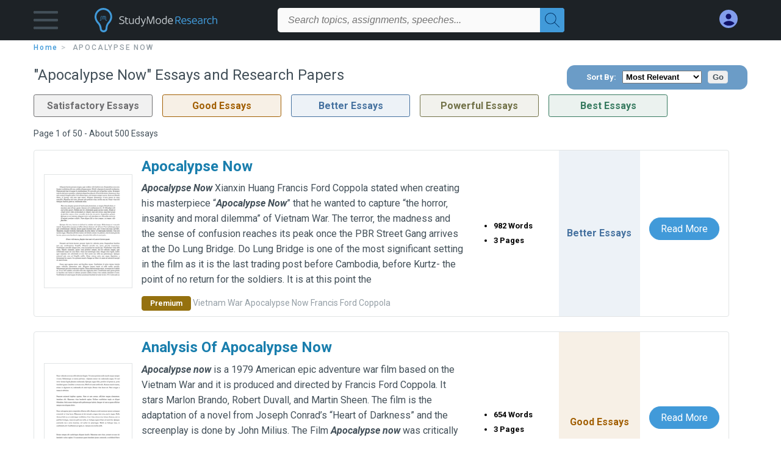

--- FILE ---
content_type: text/html; charset=UTF-8
request_url: https://www.studymode.com/subjects/apocalypse-now-page1.html
body_size: 2410
content:
<!DOCTYPE html>
<html lang="en">
<head>
    <meta charset="utf-8">
    <meta name="viewport" content="width=device-width, initial-scale=1">
    <title></title>
    <style>
        body {
            font-family: "Arial";
        }
    </style>
    <script type="text/javascript">
    window.awsWafCookieDomainList = ['monografias.com','cram.com','studymode.com','buenastareas.com','trabalhosfeitos.com','etudier.com','studentbrands.com','ipl.org','123helpme.com','termpaperwarehouse.com'];
    window.gokuProps = {
"key":"AQIDAHjcYu/GjX+QlghicBgQ/7bFaQZ+m5FKCMDnO+vTbNg96AE+3PIzueJzgNQj9+QMRk5nAAAAfjB8BgkqhkiG9w0BBwagbzBtAgEAMGgGCSqGSIb3DQEHATAeBglghkgBZQMEAS4wEQQMJn6mAT/20mJKwxseAgEQgDuDUDB6mgzM+zHUHJS6wDTPB3Q2ncFvF8q4Hr7xqRmkaxf5g97EpA2B240DyFHO3P+dA7cbgp7Go/jL2Q==",
          "iv":"D549twCAjgAAC5Oh",
          "context":"AyTSVKlqD1BmQLWawKR81zpJ+W/JM19GR0BtdXttns7yOQ6+zMlJx+CWJD3tCRpvxyEB4FlHYz1e6bXEUSFMqMmGQwTI4rsgw2WXEVB8fW4B4y2YTlu/Rm3ZwXv4fVKU1V2qwOGMBSbzC0dqxX8L+w6bjbKQdyoqMiUy5jFZgBQxDUZmu+YFjQTd8nwmLYnEBFD3PTZcrdJSCwU3O4cZfnxo2rqTArBQP/jqVolNFANomKkfEUGDiqRkHakQ7dE4TEAsyf9IxgQYl3HxfK0LJM0SEgDFJADy7acCM/ah3jSRxoTUBfz9n7Q4UU+UYoWz60s15gs+QLPl2NqeoanDqVjgn7ArRrzXun2so2AImCqsCTWe8UYK7Vha2aDXC6sG929hWS9DjKWCGcUywuYYLOua78jyaUV7tbDgkCwI7iOdRFUyq/2s9Rd1Zg+lTLrNVmF1e9K8YRukO+t+Izomf7Ai+R9GTfAxgrTHItI8dRSY7N2PKynw2lbwUU/LBO6UegzkBCgU5SMKkFiOucgB/e0juZ7qOW6sV65/nwVptfvwpHs6KcGDUQaKvifm3NAtPRltBw+jrx7x3cgBp9UAv9OC86vwN+bBna6cpLt/H8ZS+HJK0hD2+0HwwMqnKt4o2dVSOfTOn8koQoRjeepA9hTruD7oGfQhr9/1Jq1r4SDj330wmxN6iFLD2PT+eNWo7qpmNeklmDd5vskm4BCvmD1I14MBgE0gEhR8hMwhKxSiuH2wAaAeO0zEkFmGmxpPjIU3uO431pvbcjIR97AQOzIhYwDerTcyW3mV/A=="
};
    </script>
    <script src="https://ab840a5abf4d.9b6e7044.us-east-2.token.awswaf.com/ab840a5abf4d/b0f70ab89207/2e536c635a9a/challenge.js"></script>
</head>
<body>
    <div id="challenge-container"></div>
    <script type="text/javascript">
        AwsWafIntegration.saveReferrer();
        AwsWafIntegration.checkForceRefresh().then((forceRefresh) => {
            if (forceRefresh) {
                AwsWafIntegration.forceRefreshToken().then(() => {
                    window.location.reload(true);
                });
            } else {
                AwsWafIntegration.getToken().then(() => {
                    window.location.reload(true);
                });
            }
        });
    </script>
    <noscript>
        <h1>JavaScript is disabled</h1>
        In order to continue, we need to verify that you're not a robot.
        This requires JavaScript. Enable JavaScript and then reload the page.
    </noscript>
</body>
</html>

--- FILE ---
content_type: text/html; charset=utf-8
request_url: https://www.studymode.com/subjects/apocalypse-now-page1.html
body_size: 11761
content:
<!DOCTYPE html>
<html lang="en">

<head>
    <script
    src="https://cdn.cookielaw.org/consent/71323f97-801f-42df-a903-58424a370da6/OtAutoBlock.js"
    type="text/javascript"
    ></script>
    <link href="/frontend/criticalcss/category.min.css?v&#x3D;2.2.11" media="screen" rel="stylesheet" type="text/css" >
    <!--webfont-->
    <script data-ot-ignore>var WebFontConfig = { google: { families: ['Roboto:400,100,100italic,300,300italic,400italic,500,500italic,700,700italic,900,900italic',] } };</script>
    <script data-ot-ignore src="//ajax.googleapis.com/ajax/libs/webfont/1.6.16/webfont.js" async></script>
    <noscript><link rel="stylesheet" href="https://fonts.googleapis.com/css?family=Roboto:400,100,100italic,300,300italic,400italic,500,500italic,700,700italic,900,900italic"></noscript>
    <script>
        window.dataLayer = window.dataLayer || [];
        var gtmEnv = 'true' ? 'production' : 'development';
        dataLayer.push({"environment": gtmEnv});
        dataLayer.push({"version":"2.2.11"});
    </script>
    
    <!-- Google Tag Manager -->
    <script>(function(w,d,s,l,i){w[l]=w[l]||[];w[l].push({'gtm.start':
    new Date().getTime(),event:'gtm.js'});var f=d.getElementsByTagName(s)[0],
    j=d.createElement(s),dl=l!='dataLayer'?'&l='+l:'';j.setAttributeNode(d.createAttribute('data-ot-ignore'));j.setAttribute('class','optanon-category-C0001');j.async=true;j.src=
    'https://www.googletagmanager.com/gtm.js?id='+i+dl;f.parentNode.insertBefore(j,f);
    })(window,document,'script','dataLayer','GTM-T97R78');</script>
    <!-- End Google Tag Manager -->
    <script data-ot-ignore type="text/javascript" src="https://ab840a5abf4d.edge.sdk.awswaf.com/ab840a5abf4d/b0f70ab89207/challenge.compact.js" defer></script>
    <meta charset="utf-8" />
    <meta http-equiv="X-UA-Compatible" content="IE=edge" />
    <meta name="viewport" content="width=device-width, initial-scale=1.0" />
    <title>Apocalypse Now Free Essays | Studymode</title>
    <meta name="description" content="Free Essays from Studymode | Apocalypse Now Xianxin Huang Francis Ford Coppola stated when creating his masterpiece “Apocalypse Now” that he wanted to...">
    <meta name="HandheldFriendly" content="True" />
    <link rel="canonical" href="https://www.studymode.com/subjects/apocalypse-now-page1.html" />
    <link rel="next" href="https://www.studymode.com/subjects/apocalypse-now-page2.html" /> 
    <script src="/frontend/js/modal.min.js" type="text/javascript" ></script>
</head>

<body>

    <!-- Google Tag Manager (noscript) -->
    <noscript><iframe src="https://www.googletagmanager.com/ns.html?id=GTM-T97R78"
    height="0" width="0" style="display:none;visibility:hidden"></iframe></noscript>
    <!-- End Google Tag Manager (noscript) -->    
    <header class="header-splat">
        <div class="row writing-row">
            
                <div class="columns small-2 medium-1 header-splat__columns padding-left-1px">
                    <a tabindex="0" id="hamburger-menu" aria-label="Hamburger menu" aria-expanded="false" role="button" href="javascript:void(0);" class="burger full-height vert-align-middle  cursor-pointer position-relative" 
                        data-bv-click="toggleVis():'burger-popup-menu';toggleAttr('aria-expanded', 'true', 'false'):'hamburger-menu';toggleAttr('aria-label','Hamburger menu expanded', 'Hamburger menu collapsed'):'hamburger-menu';">
                        <img class="vert-center burger__hero-img" alt="Hamburger menu" src="//beckett.studymode.com/1.17/images/icons/burger.png"/>
                    </a>
                        <div class="card bv-popup card--bv-popup card--bv-popup--burger card--bv-popup--burger-left z-index-5" id="burger-popup-menu">
                        <ul class="card__menu-list ">
                            <li class="card__menu-list-item text-xs">
                                <a class="card__menu-list-link display-block brand-primary--hover"  
                                    href="/subjects/"
                                    >
                                Subjects
                                </a>
                            </li>
                            <li class="card__menu-list-item text-xs">
                                <a class="card__menu-list-link display-block brand-primary--hover"  
                                href="/essays/"
                                >
                                Essays
                                </a>
                            </li>
                            <li class="card__menu-list-item text-xs">
                                <a class="card__menu-list-link display-block brand-primary--hover"  
                                href="/free-essays/"
                                >
                                Free Essays
                                </a>
                            </li>
                            <li class="card__menu-list-item text-xs">
                                <a class="card__menu-list-link display-block brand-primary--hover"  
                                href="/book-notes/"
                                >
                                Book Notes
                                </a>
                            </li>
                            <li class="card__menu-list-item text-xs">
                                <a class="card__menu-list-link display-block brand-primary--hover"  
                                href="/ap-notes/"
                                >
                                AP Notes
                                </a>
                            </li>
                            <li class="card__menu-list-item text-xs">
                                <a class="card__menu-list-link display-block brand-primary--hover"  
                                href="/citation-generator/"
                                >
                                Citation Generator
                                </a>
                            </li>
                        </ul>
                        </div>         
                </div>
                <div class="columns small-5 medium-3 header-splat__columns logo-padding">
                    <div class="hide-for-medium-only full-height">
                        <a  href="https://www.studymode.com" title="studymode logo" arial-label="studymode logo">
                            <div class="header-splat__logo-container " arial-label="studymode logo"></div>
                        </a>
                    </div>    
                    <div class="show-for-medium-only display-inline-block vert-align-middle full-height">
                        <a href="https://www.studymode.com" class="cursor-pointer" title="studymode logo" arial-label="studymode logo">
                        <img name="Homepage" class="vert-center" src="//beckett.studymode.com/1.17/images/logos/studymode/studymode-logo.svg" width="70" height="35"/>
                        </a>
                    </div>        
                </div>
                <div class="columns small-1 medium-5 header-splat__search-box-container">
                    <div class="search-box header-splat__search-box header-splat__search-box--low search-box z-index-2 " id="studymode__search-box">
                        <form class="toggle-trigger" action="https://www.studymode.com/search" method="GET">
                            <input type="text" name="query" class="search-box search-box__input--splat-header search-box__input--auto italic" 
                                    placeholder="Search topics, assignments, speeches...">
                            <button aria-label="Search" class="search-box__button search-box__button--splat-header" type="submit">
                                <div class="search-box__svg-cont">
                                    <img width="24px" height="24px" class="search-box__svg search-box__svg-middle" src="//beckett.studymode.com/1.17/images/icons/studymode/magnifying-glass.svg"/>
                                </div>
                            </button>
                        </form>                </div>
                </div>
                <div class="columns small-4 medium-3 header-splat__columns account-padding">
                    <div class="header-splat__columns align-right" style="z-index: 1;">
                        <div class="header-splat__search-toggle-container"
                            style="right:5rem"
                            data-bv-click="toggleClass('conditionally-visible'):'studymode__search-box';">
                            <img height="24px" width="24px" class="weight-500 search-box__svg search-box__svg-middle" src="//beckett.studymode.com/1.17/images/icons/studymode/magnifying-glass-mobile.svg" id="header-splat__icon-ui-24-search-toggle"/>
                        </div>
                        <script>
                                
        window.splatconfig = {"PUBLIC_SIGN_UP_POPUP":true,"PUBLIC_HOME_URL":"https://www.studymode.com","PUBLIC_DOCUMENT_ID_PROP":"document_id","PUBLIC_GOOGLE_RECAPTCHA_SITE_KEY":"6LfXFVoUAAAAAOYOzn3EASh3bIHS2xRajZLXDrGb","PUBLIC_SEARCH_SHOW_PREMIUM_TAG":true,"PUBLIC_ROUTE_SPA_HANDLER_COPYRIGHT":"react","PUBLIC_BECKETT_WRITING_TOOL_CSS_URL":"//beckett.studymode.com/1.17/css/studymode.writing-tool.1.17.119.min.css","PUBLIC_GOOGLE_CLIENT_ID":"346858971598-blrqpa01o4e5dvebj89d5cfr5juck6qg.apps.googleusercontent.com","PUBLIC_ROUTE_SPA_HANDLER_PRIVACY":"react","PUBLIC_SUPPORT_EMAIL":"support@studymode.com","PUBLIC_REDIRECT_DASHBOARD_PLANS_TO_PLANS":true,"PUBLIC_FACEBOOK_APP_VERSION":"v13.0","PUBLIC_WRITING_TOOL_PREMIUM_USER_PAGE":"preview","PUBLIC_ROUTE_SPA_HANDLER_PAYMENT":"react","PUBLIC_SECURE_BASE_URL":"https://www.studymode.com","PUBLIC_EXTERNAL_API_URL":"https://api.studymode.com","PUBLIC_ENABLE_OMNISEARCH":true,"PUBLIC_STICKY_HEADER":false,"PUBLIC_WRITING_TOOL_FEATURE_MODEL":"economyModel","PUBLIC_EMAIL_PROMO_PLAN_GROUP_NAME":"pick-a-plan-display-promo-yearly-20","PUBLIC_IS_OFFICIAL_PRODUCTION":true,"PUBLIC_DASHBOARD_WRITING_TOOL_TEXT":"Language and Plagiarism Checks","PUBLIC_PLANS_PAGE_LOGO_SHOW":true,"PUBLIC_ERRORS_SENTRY_SRC":"//b22271a727d74b3492176f6315889cde@o133474.ingest.sentry.io/5412777","PUBLIC_PLANS_LAYOUT":"c","PUBLIC_SEARCH_LIMIT":"20","PUBLIC_WRITING_TOOL_AVAILABLE":true,"PUBLIC_SPLAT_API_VERSION":"2","PUBLIC_ROUTE_SPA_HANDLER_SIGNUP":"react","PUBLIC_ENABLE_SEO_LINKS":true,"PUBLIC_UPLOAD_FEATURE_ENABLED":false,"PUBLIC_ROUTE_SPA_HANDLER_AUTHEMAIL":"react","PUBLIC_CITATION_TOOL_SLUG":"citation-generator/","PUBLIC_EXTERNAL_PRIVACY_TEMPLATE_URL":"https://assets.coursehero.com/privacy-policies/privacy_policy_master.html","PUBLIC_ROUTE_SPA_HANDLER_TERMS":"react","PUBLIC_ROUTE_SPA_HANDLER_UPSELLPROMPTQNA":"react","PUBLIC_PICK_A_PLAN_WRITING_TOOL_TEXT":true,"PUBLIC_GOOGLE_SIGNIN_WIDTH_POPUP":"286","PUBLIC_ROUTE_SPA_HANDLER_SIGNOUT":"react","PUBLIC_BBB_IMAGE_ENABLED":true,"PUBLIC_GOOGLE_APP_ID":"249610621835-4bi7g9gv1niau2sgpeiitrq85ek4m0fr.apps.googleusercontent.com","PUBLIC_NG1_TEMPLATE_URL":"https://s3.amazonaws.com/splat-ng1-templates/","PUBLIC_PLANS_PAGE_HEADING":"WRITING PAPERS DOESN’T <u><i>HAVE</i></u> TO SUCK","PUBLIC_UPLOAD_POPUP_EXPIRY_IN_DAYS":"3","PUBLIC_EXTERNAL_ASSETS_URL":"//beckett.studymode.com/1.17/","PUBLIC_GTM_CONTAINER_ID":"GTM-T97R78","PUBLIC_PAYMENT_PAGE_DISCLAIMER_V1":true,"PUBLIC_SITE_NAME":"Studymode","PUBLIC_NON_SECURE_BASE_URL":"http://www.studymode.com","PUBLIC_ENABLED_MDS_UPLOADER":true,"PUBLIC_EMAIL_PROMO_QUERY_PARAM_VALUE":"welcome-sale-20","PUBLIC_BECKETT_CSS_FONTS_URL":"//beckett.studymode.com/1.17/css/studymode.fonts.1.17.204.min.css","PUBLIC_BECKETT_CSS_ASYNC":true,"PUBLIC_GOOGLE_SIGNIN_WIDTH":"213","PUBLIC_GOOGLE_API_KEY":"AIzaSyAKHnPDC7M3f71F-q24GCSqbfbqb8cVspQ","PUBLIC_ROUTE_SPA_HANDLER_UPSELLPROMPT":"react","PUBLIC_SEARCH_MAXPAGE":"50","PUBLIC_FACEBOOK_APP_ID":"1189662144776984","PUBLIC_RECURLY_PUB_KEY":"ewr1-4uih5ccwBPBtL2mGuQvQIe","PUBLIC_SEARCH_ITEM_LABEL":"Essays","PUBLIC_SEARCH_INCLUDE_CONCEPTS":true,"PUBLIC_WRITING_TOOL_PRODUCT_NAME":"StudyMode Writer","PUBLIC_ONETRUST_KEY":"71323f97-801f-42df-a903-58424a370da6","PUBLIC_USER_PAGES_ALLOW_HTTP":false,"PUBLIC_SITE_ID":"1","PUBLIC_ROUTE_SPA_HANDLER_PAYMENTPROCESSING":"react","PUBLIC_PAYMENT_PAGE_LEGACY_STYLE":true,"PUBLIC_DOCUMENT_COUNT_ESTIMATE":"400,000","PUBLIC_CONTENT_FLAGGING_SERVICE":"studymode","PUBLIC_HTTPS_ONLY":true,"PUBLIC_CONTENT_FLAGGING_ENABLED":true,"PUBLIC_CONTENT_FLAGGING_ENDPOINT":"https://www.learneo.com/legal/illegal-content-notice","PUBLIC_DISABLE_SETTINGS_SOCIAL_ACCOUNTS":true,"PUBLIC_GOOGLE_SHAPE_POPUP":"rectangular","PUBLIC_WEB_FONT":"Roboto:400,100,100italic,300,300italic,400italic,500,500italic,700,700italic,900,900italic","PUBLIC_DOMAIN_NAME":"studymode.com","PUBLIC_COOKIE_SIGNED_IN_USERS":true,"PUBLIC_PAYMENTS_PAYPAL_ENABLED":true,"PUBLIC_WRITING_TOOL_SLUG":"writer","PUBLIC_SEARCH_TEMPLATE":"/search?query=%s","PUBLIC_ROUTE_SPA_HANDLER_SIGNIN":"react","PUBLIC_WRITING_TOOL_VERSION":"2","PUBLIC_ERRORS_SENTRY_SEND_UNCAUGHT":true,"PUBLIC_WRITING_TOOL_VIEW_IN_FULL_ESSAY":true,"PUBLIC_GOOGLE_SIGNUP_WIDTH":"217","PUBLIC_ROUTE_SPA_HANDLER_SUCCESS":"react","PUBLIC_GA_USER_INFO":true,"PUBLIC_SEARCH_EXCLUDE_AND_OPERATOR":true,"PUBLIC_ROUTE_SPA_HANDLER_PLANS":"react","PUBLIC_BECKETT_CSS_URL":"//beckett.studymode.com/1.17/css/studymode.1.17.119.min.css","PUBLIC_VERSION":"5.5.71-stm"};
        window.splatconfig.signupJSFiles = [
          '/s/react-users-frontend/js/modal-funnel.3.0.56-stm.js'
        ];
        window.splatconfig.signupCSSFiles = [
          '/frontend/criticalcss/signup.min.css?v=2.2.11'
        ];
        
                        </script> 
                            <a href="https://www.studymode.com/dashboard" id="myAccount" rel="nofollow" aria-label="My Account" data-redirect="https://www.studymode.com/dashboard" >
                                <div class="burger full-height vert-align-middle display-inline-block cursor-pointer position-relative">
                                    <div class="vert-center"><img width="30" height="30" data-redirect="https://www.studymode.com/dashboard" src="//beckett.studymode.com/1.17/images/icons/user-icon-light-blue-dark-blue.svg"/></div>
                                </div>
                            </a>
                    </div>
                </div>
            
        </div>
        <div id="loading" class="display-none loader-full-screen loader-full-screen--fadein" aria-label="loading.." role="alert" style="display: none;">
            <div class="loader-full-screen--bg"></div>
            <div class="loader-full-screen--spinner"></div>
        </div>
    </header>
    
    <div class="stm-main-container">
        <section class="row small-12 columns">
    <div tabindex="0" aria-label="breadcrumb navigation">
    <nav class="nav-breadcrumbs padding-top-point5 padding-bottom-point5" role="navigation" aria-label="breadcrumb">
            <a href="/" class="nav-breadcrumbs__item capitalize brand-primary" arial-label="HOME">home</a>
            <a class="nav-breadcrumbs__item" aria-label="Apocalypse Now">Apocalypse Now</a>
    </nav>
    </div>
</section>
<section class="row">
  <div class="columns position-relative medium-12 large-12">
      <div class="columns small-12 medium-12 large-8 position-relative no-padding">
        <div class="section-heading">
            <h1 class="heading-m">"Apocalypse Now" Essays and Research Papers</h1>
        </div>
      </div>
      <div class="columns small-12 medium-12 large-4 position-relative no-padding">
        <div class="center align-right--large">
            <div class="section-topic-sort">
              <span>Sort By:</span>
              <select id="ddlTopicSort">
                  <option value="Relevance">Most Relevant</option>
                  <option value="Grade">Highest Grade</option>
              </select>
              <input type="button" value="Go" id="btnTopicSort">
              <script type="text/javascript" async>
                var btn=document.getElementById("btnTopicSort"),ddl=document.getElementById("ddlTopicSort");null!=btn&&btn.addEventListener("click",function(t){t.preventDefault(),window.dataLayer=window.dataLayer||[],window.dataLayer.push({event:"Topic Dropdown",label:"Sort - "+ddl.value})});
              </script>
            </div>
        </div>
      </div>
      <div class="columns large-12 position-relative no-padding">
        <div class="section-legend-essay-grade">
            <div class="columns small-4 medium-3 large-2 grade-satisfactory-essays"><span>Satisfactory Essays</span></div>
            <div class="columns small-4 medium-3 large-2 grade-good-essays"><span>Good Essays</span></div>
            <div class="columns small-4 medium-3 large-2 grade-better-essays"><span>Better Essays</span></div>
            <div class="columns small-4 medium-3 large-2 grade-powerful-essays"><span>Powerful Essays</span></div>
            <div class="columns small-4 medium-3 large-2 grade-best-essays"><span>Best Essays</span></div>
        </div>
      </div>

          <section>
              <section>
                <div class="row">
                  <div class="columns small-12 position-relative medium-12 large-12 no-padding">
                    <div class="columns small-12 medium-12 large-12 large-3 align-left margin-1 text-s">
                      <div>
                        Page 1 of 50 - About 500 Essays
                      </div>
                    </div>
              
                  </div>
                </div>
              </section>
              <ul id="paper-results" class="unstyled">
                
                <li>
                  <div class="row columns">
                    <div class="columns small-12 medium-12 large-12 card box-shadow card-grade-essay">
                      <div class="columns small-12 medium-12 hide-for-large position-relative card-grade-essay-grade-col grade-better-essays">
                          <div><span>Better Essays</span></div>
                      </div>
                      <div class="columns small-4 medium-2 position-relative card-grade-essay-placeholder-col">
                          <a href="/essays/Apocalypse-Now-72871387.html">
                          <img class="full-width border" src="//beckett.studymode.com/1.17/images/placeholders/default_paper_3.png" style="aspect-ratio: 8.2/10;">
                          </a>
                      </div>
                      <div class="columns small-8 medium-10 position-relative hide-for-large card-grade-essay-words-col">
                          <a href="/essays/Apocalypse-Now-72871387.html" class="hide-for-large" title="Apocalypse Now">
                            <h2 class="heading-s weight-700 brand-secondary">Apocalypse Now</h2>
                          </a>
                          <ul>
                            <li>982 Words</li>
                            <li>3 Pages</li>
                            
                          </ul>
                      </div>
                      <div class="columns small-12 medium-12 large-7 position-relative">
                          <div class="card-grade-essay-preview-col show-for-large">
                            <a href="/essays/Apocalypse-Now-72871387.html" class="show-for-large" title="Apocalypse Now">
                                <h2 class="heading-m weight-700 brand-secondary">Apocalypse Now</h2>
                            </a>
                          </div>
                          <p class="text-m break-word word-break text-ellipsis-after">
                            <b><i>Apocalypse</i></b> <b><i>Now</i></b>
              Xianxin Huang
              Francis Ford Coppola stated when creating his masterpiece “<b><i>Apocalypse</i></b> <b><i>Now</i></b>” that he wanted to capture “the horror&sbquo; insanity and moral dilemma” of Vietnam War. The terror&sbquo; the madness and the sense of confusion reaches its peak once the PBR Street Gang arrives at the Do Lung Bridge. Do Lung Bridge is one of the most significant setting in the film as it is the last trading post before Cambodia&sbquo; before Kurtz- the point of no return for the soldiers. It is at this point the
                          </p>
                          <p class="ash-gray text-s">
                            <span class="section--essay-list__list-item__prem-tag section--essay-list__list-item__prem">Premium</span>
                              <span>Vietnam War</span>
                              <span>Apocalypse Now</span>
                              <span>Francis Ford Coppola</span>
                          </p>
                      </div>
                      <div class="columns large-2-5 position-relative show-for-large card-grade-essay-words-col">
                          <ul>
                            <li>982 Words</li>
                            <li>3 Pages</li>
                            
                          </ul>
                      </div>
                      <div class="columns large-2-5 show-for-large position-relative  card-grade-essay-grade-col grade-better-essays">
                          <div><span>Better Essays</span></div>
                      </div>
                      <div class="columns small-12 medium-12 large-2-5 position-relative card-grade-essay-button-col">
                          <a class="button text-m " href="/essays/Apocalypse-Now-72871387.html">Read More</a>
                      </div>
                    </div>
                  </div>
                </li>
                
                <li>
                  <div class="row columns">
                    <div class="columns small-12 medium-12 large-12 card box-shadow card-grade-essay">
                      <div class="columns small-12 medium-12 hide-for-large position-relative card-grade-essay-grade-col grade-good-essays">
                          <div><span>Good Essays</span></div>
                      </div>
                      <div class="columns small-4 medium-2 position-relative card-grade-essay-placeholder-col">
                          <a href="/essays/Analysis-Of-Apocalypse-Now-85883809.html">
                          <img class="full-width border" src="//beckett.studymode.com/1.17/images/placeholders/default_paper_5.png" style="aspect-ratio: 8.2/10;">
                          </a>
                      </div>
                      <div class="columns small-8 medium-10 position-relative hide-for-large card-grade-essay-words-col">
                          <a href="/essays/Analysis-Of-Apocalypse-Now-85883809.html" class="hide-for-large" title="Analysis Of Apocalypse Now">
                            <h2 class="heading-s weight-700 brand-secondary">Analysis Of Apocalypse Now</h2>
                          </a>
                          <ul>
                            <li>654 Words</li>
                            <li>3 Pages</li>
                            
                          </ul>
                      </div>
                      <div class="columns small-12 medium-12 large-7 position-relative">
                          <div class="card-grade-essay-preview-col show-for-large">
                            <a href="/essays/Analysis-Of-Apocalypse-Now-85883809.html" class="show-for-large" title="Analysis Of Apocalypse Now">
                                <h2 class="heading-m weight-700 brand-secondary">Analysis Of Apocalypse Now</h2>
                            </a>
                          </div>
                          <p class="text-m break-word word-break text-ellipsis-after">
                            <b><i>Apocalypse</i></b> <b><i>now</i></b> is a 1979 American epic adventure war film based on the Vietnam War and it is produced and directed by Francis Ford Coppola. It stars Marlon Brando&sbquo; Robert Duvall&sbquo; and Martin Sheen. The film is the adaptation of a novel from Joseph Conrad’s “Heart of Darkness” and the screenplay is done by John Milius. The Film <b><i>Apocalypse</i></b> <b><i>now</i></b> was critically acclaimed and was nominated for the Academy Awards for the Best Picture and the Golden Globe Award for Best Motion Picture in drama. Although there
                          </p>
                          <p class="ash-gray text-s">
                            <span class="section--essay-list__list-item__prem-tag section--essay-list__list-item__prem">Premium</span>
                              <span>Film</span>
                              <span>Fiction</span>
                              <span>Difference</span>
                          </p>
                      </div>
                      <div class="columns large-2-5 position-relative show-for-large card-grade-essay-words-col">
                          <ul>
                            <li>654 Words</li>
                            <li>3 Pages</li>
                            
                          </ul>
                      </div>
                      <div class="columns large-2-5 show-for-large position-relative  card-grade-essay-grade-col grade-good-essays">
                          <div><span>Good Essays</span></div>
                      </div>
                      <div class="columns small-12 medium-12 large-2-5 position-relative card-grade-essay-button-col">
                          <a class="button text-m " href="/essays/Analysis-Of-Apocalypse-Now-85883809.html">Read More</a>
                      </div>
                    </div>
                  </div>
                </li>
                
                <li>
                  <div class="row columns">
                    <div class="columns small-12 medium-12 large-12 card box-shadow card-grade-essay">
                      <div class="columns small-12 medium-12 hide-for-large position-relative card-grade-essay-grade-col grade-satisfactory-essays">
                          <div><span>Satisfactory Essays</span></div>
                      </div>
                      <div class="columns small-4 medium-2 position-relative card-grade-essay-placeholder-col">
                          <a href="/essays/Apocalypse-Now-Analysis-85846972.html">
                          <img class="full-width border" src="//beckett.studymode.com/1.17/images/placeholders/default_paper_3.png" style="aspect-ratio: 8.2/10;">
                          </a>
                      </div>
                      <div class="columns small-8 medium-10 position-relative hide-for-large card-grade-essay-words-col">
                          <a href="/essays/Apocalypse-Now-Analysis-85846972.html" class="hide-for-large" title="Apocalypse Now Analysis">
                            <h2 class="heading-s weight-700 brand-secondary">Apocalypse Now Analysis</h2>
                          </a>
                          <ul>
                            <li>562 Words</li>
                            <li>3 Pages</li>
                            
                          </ul>
                      </div>
                      <div class="columns small-12 medium-12 large-7 position-relative">
                          <div class="card-grade-essay-preview-col show-for-large">
                            <a href="/essays/Apocalypse-Now-Analysis-85846972.html" class="show-for-large" title="Apocalypse Now Analysis">
                                <h2 class="heading-m weight-700 brand-secondary">Apocalypse Now Analysis</h2>
                            </a>
                          </div>
                          <p class="text-m break-word word-break text-ellipsis-after">
                            <b><i>Apocalypse</i></b> <b><i>Now</i></b> is based on Joseph Conrad&rsquo;s novel Heart of Darkness which is not about Vietnam. Heart of Darkness was written in 1902 and is about a journey up the Congo River into the heart of darkest Africa to find a power-crazed white trader named Kurtz. It is conceivable that an African tribe may have treated Kurtz as a god in the early days of colonization but I find it hard to believe the Montagnard tribesmen of Cambodia would have done so in the Vietnam War. And I don&rsquo;t really believe that
                          </p>
                          <p class="ash-gray text-s">
                            <span class="section--essay-list__list-item__prem-tag section--essay-list__list-item__prem">Premium</span>
                              <span>Joseph Conrad</span>
                              <span>Heart of Darkness</span>
                              <span>Africa</span>
                          </p>
                      </div>
                      <div class="columns large-2-5 position-relative show-for-large card-grade-essay-words-col">
                          <ul>
                            <li>562 Words</li>
                            <li>3 Pages</li>
                            
                          </ul>
                      </div>
                      <div class="columns large-2-5 show-for-large position-relative  card-grade-essay-grade-col grade-satisfactory-essays">
                          <div><span>Satisfactory Essays</span></div>
                      </div>
                      <div class="columns small-12 medium-12 large-2-5 position-relative card-grade-essay-button-col">
                          <a class="button text-m " href="/essays/Apocalypse-Now-Analysis-85846972.html">Read More</a>
                      </div>
                    </div>
                  </div>
                </li>
                
                <li>
                  <div class="row columns">
                    <div class="columns small-12 medium-12 large-12 card box-shadow card-grade-essay">
                      <div class="columns small-12 medium-12 hide-for-large position-relative card-grade-essay-grade-col grade-better-essays">
                          <div><span>Better Essays</span></div>
                      </div>
                      <div class="columns small-4 medium-2 position-relative card-grade-essay-placeholder-col">
                          <a href="/essays/Analysis-Of-Apocalypse-Now-1876434.html">
                          <img class="full-width border" src="//beckett.studymode.com/1.17/images/placeholders/default_paper_5.png" style="aspect-ratio: 8.2/10;">
                          </a>
                      </div>
                      <div class="columns small-8 medium-10 position-relative hide-for-large card-grade-essay-words-col">
                          <a href="/essays/Analysis-Of-Apocalypse-Now-1876434.html" class="hide-for-large" title="Analysis of Apocalypse Now">
                            <h2 class="heading-s weight-700 brand-secondary">Analysis of Apocalypse Now</h2>
                          </a>
                          <ul>
                            <li>1048 Words</li>
                            <li>5 Pages</li>
                            
                          </ul>
                      </div>
                      <div class="columns small-12 medium-12 large-7 position-relative">
                          <div class="card-grade-essay-preview-col show-for-large">
                            <a href="/essays/Analysis-Of-Apocalypse-Now-1876434.html" class="show-for-large" title="Analysis of Apocalypse Now">
                                <h2 class="heading-m weight-700 brand-secondary">Analysis of Apocalypse Now</h2>
                            </a>
                          </div>
                          <p class="text-m break-word word-break text-ellipsis-after">
                            Mise-en-scene Analysis of <b><i>Apocalypse</i></b> <b><i>Now</i></b>
              Todd Manes
              ENG225
              Professor Robert Scion
              4 March 2013
              
              Mise-en-scene Analysis of <b><i>Apocalypse</i></b> <b><i>Now</i></b>
              	The movie <b><i>Apocalypse</i></b> <b><i>Now</i></b> was written and directed by Francis Ford Coppola in 1979. It is an American film about the Vietnam conflict. The protagonist is U.S. Army special operations officer Captain Benjamin Willard (Martin Sheen) who has been assigned to assassinate a presumably insane and AWOL Special Forces Colonel Walter Kurtz (Marlon Brando). The film
                          </p>
                          <p class="ash-gray text-s">
                            <span class="section--essay-list__list-item__prem-tag section--essay-list__list-item__prem">Premium</span>
                              <span>Apocalypse Now</span>
                              <span>Francis Ford Coppola</span>
                          </p>
                      </div>
                      <div class="columns large-2-5 position-relative show-for-large card-grade-essay-words-col">
                          <ul>
                            <li>1048 Words</li>
                            <li>5 Pages</li>
                            
                          </ul>
                      </div>
                      <div class="columns large-2-5 show-for-large position-relative  card-grade-essay-grade-col grade-better-essays">
                          <div><span>Better Essays</span></div>
                      </div>
                      <div class="columns small-12 medium-12 large-2-5 position-relative card-grade-essay-button-col">
                          <a class="button text-m " href="/essays/Analysis-Of-Apocalypse-Now-1876434.html">Read More</a>
                      </div>
                    </div>
                  </div>
                </li>
                
                <li>
                  <div class="row columns">
                    <div class="columns small-12 medium-12 large-12 card box-shadow card-grade-essay">
                      <div class="columns small-12 medium-12 hide-for-large position-relative card-grade-essay-grade-col grade-good-essays">
                          <div><span>Good Essays</span></div>
                      </div>
                      <div class="columns small-4 medium-2 position-relative card-grade-essay-placeholder-col">
                          <a href="/essays/Apocalypse-Now-Journey-254703362841813E.html">
                          <img class="full-width border" src="//beckett.studymode.com/1.17/images/placeholders/default_paper_1.png" style="aspect-ratio: 8.2/10;">
                          </a>
                      </div>
                      <div class="columns small-8 medium-10 position-relative hide-for-large card-grade-essay-words-col">
                          <a href="/essays/Apocalypse-Now-Journey-254703362841813E.html" class="hide-for-large" title="Apocalypse Now Journey">
                            <h2 class="heading-s weight-700 brand-secondary">Apocalypse Now Journey</h2>
                          </a>
                          <ul>
                            <li>841 Words</li>
                            <li>4 Pages</li>
                            
                          </ul>
                      </div>
                      <div class="columns small-12 medium-12 large-7 position-relative">
                          <div class="card-grade-essay-preview-col show-for-large">
                            <a href="/essays/Apocalypse-Now-Journey-254703362841813E.html" class="show-for-large" title="Apocalypse Now Journey">
                                <h2 class="heading-m weight-700 brand-secondary">Apocalypse Now Journey</h2>
                            </a>
                          </div>
                          <p class="text-m break-word word-break text-ellipsis-after">
                            y <b><i>Apocalypse</i></b> <b><i>Now</i></b> (1979)
              The first time Captain Benjamin L. Willard is introduced in the film&sbquo; he is shown as being high on drugs&sbquo; drunk and in very bad shape. His face is filmed up side down&sbquo; everything being reversed and wrong. The fan spinning around in the ceiling sounds like a helicopter from the war and he practices martial arts almost like he is fighting an imaginary enemy. This instantly gives the feeling that Willard is still mentally in the war – without really being there. Willard is throughout
                          </p>
                          <p class="ash-gray text-s">
                            <span class="section--essay-list__list-item__prem-tag section--essay-list__list-item__prem">Premium</span>
                              <span>English-language films</span>
                              <span>Apocalypse Now</span>
                              <span>Heart of Darkness</span>
                          </p>
                      </div>
                      <div class="columns large-2-5 position-relative show-for-large card-grade-essay-words-col">
                          <ul>
                            <li>841 Words</li>
                            <li>4 Pages</li>
                            
                          </ul>
                      </div>
                      <div class="columns large-2-5 show-for-large position-relative  card-grade-essay-grade-col grade-good-essays">
                          <div><span>Good Essays</span></div>
                      </div>
                      <div class="columns small-12 medium-12 large-2-5 position-relative card-grade-essay-button-col">
                          <a class="button text-m " href="/essays/Apocalypse-Now-Journey-254703362841813E.html">Read More</a>
                      </div>
                    </div>
                  </div>
                </li>
                
                <li>
                  <div class="row columns">
                    <div class="columns small-12 medium-12 large-12 card box-shadow card-grade-essay">
                      <div class="columns small-12 medium-12 hide-for-large position-relative card-grade-essay-grade-col grade-better-essays">
                          <div><span>Better Essays</span></div>
                      </div>
                      <div class="columns small-4 medium-2 position-relative card-grade-essay-placeholder-col">
                          <a href="/essays/Apocalypse-Now-Imperialism-86012740.html">
                          <img class="full-width border" src="//beckett.studymode.com/1.17/images/placeholders/default_paper_1.png" style="aspect-ratio: 8.2/10;">
                          </a>
                      </div>
                      <div class="columns small-8 medium-10 position-relative hide-for-large card-grade-essay-words-col">
                          <a href="/essays/Apocalypse-Now-Imperialism-86012740.html" class="hide-for-large" title="Apocalypse Now Imperialism">
                            <h2 class="heading-s weight-700 brand-secondary">Apocalypse Now Imperialism</h2>
                          </a>
                          <ul>
                            <li>1756 Words</li>
                            <li>8 Pages</li>
                            
                          </ul>
                      </div>
                      <div class="columns small-12 medium-12 large-7 position-relative">
                          <div class="card-grade-essay-preview-col show-for-large">
                            <a href="/essays/Apocalypse-Now-Imperialism-86012740.html" class="show-for-large" title="Apocalypse Now Imperialism">
                                <h2 class="heading-m weight-700 brand-secondary">Apocalypse Now Imperialism</h2>
                            </a>
                          </div>
                          <p class="text-m break-word word-break text-ellipsis-after">
                            In both storylines&sbquo; individuals are traveling down rivers to the inner parts of the jungle&sbquo; one in Vietnam and one in the Congo. In both <b><i>Apocalypse</i></b> <b><i>Now</i></b> and Heart of Darkness&sbquo; there is a mysterious and significant character&sbquo; named Kurtz&sbquo; who attracts both protagonists to the center of the jungle. In the film&sbquo; Captain Willard traveled through dangerous battles and the tropical terrain of Vietnam
                          </p>
                          <p class="ash-gray text-s">
                            <span class="section--essay-list__list-item__prem-tag section--essay-list__list-item__prem">Premium</span>
                              <span>Heart of Darkness</span>
                              <span>Joseph Conrad</span>
                              <span>Chinua Achebe</span>
                          </p>
                      </div>
                      <div class="columns large-2-5 position-relative show-for-large card-grade-essay-words-col">
                          <ul>
                            <li>1756 Words</li>
                            <li>8 Pages</li>
                            
                          </ul>
                      </div>
                      <div class="columns large-2-5 show-for-large position-relative  card-grade-essay-grade-col grade-better-essays">
                          <div><span>Better Essays</span></div>
                      </div>
                      <div class="columns small-12 medium-12 large-2-5 position-relative card-grade-essay-button-col">
                          <a class="button text-m " href="/essays/Apocalypse-Now-Imperialism-86012740.html">Read More</a>
                      </div>
                    </div>
                  </div>
                </li>
                
                <li>
                  <div class="row columns">
                    <div class="columns small-12 medium-12 large-12 card box-shadow card-grade-essay">
                      <div class="columns small-12 medium-12 hide-for-large position-relative card-grade-essay-grade-col grade-better-essays">
                          <div><span>Better Essays</span></div>
                      </div>
                      <div class="columns small-4 medium-2 position-relative card-grade-essay-placeholder-col">
                          <a href="/essays/Apocalypse-Now-Themes-86041233.html">
                          <img class="full-width border" src="//beckett.studymode.com/1.17/images/placeholders/default_paper_4.png" style="aspect-ratio: 8.2/10;">
                          </a>
                      </div>
                      <div class="columns small-8 medium-10 position-relative hide-for-large card-grade-essay-words-col">
                          <a href="/essays/Apocalypse-Now-Themes-86041233.html" class="hide-for-large" title="Apocalypse Now Themes">
                            <h2 class="heading-s weight-700 brand-secondary">Apocalypse Now Themes</h2>
                          </a>
                          <ul>
                            <li>1222 Words</li>
                            <li>5 Pages</li>
                            
                          </ul>
                      </div>
                      <div class="columns small-12 medium-12 large-7 position-relative">
                          <div class="card-grade-essay-preview-col show-for-large">
                            <a href="/essays/Apocalypse-Now-Themes-86041233.html" class="show-for-large" title="Apocalypse Now Themes">
                                <h2 class="heading-m weight-700 brand-secondary">Apocalypse Now Themes</h2>
                            </a>
                          </div>
                          <p class="text-m break-word word-break text-ellipsis-after">
                            <b><i>Apocalypse</i></b> <b><i>Now</i></b> was released in 1979 and it was an influential film during the Vietnam War era. The movie took approximately ten years to produce costing $30 million to fund. The director Francis Ford Coppola had several setbacks with production&sbquo; independence&sbquo; and just being creatively free. All these setbacks brought doubt or questions about his work all the time. The film was shot and produced in the Philippines and financed from a Hollywood studio system. (<b><i>Apocalypse</i></b>&sbquo; n.d.)
              Both Conrad’s&sbquo; “Heart
                          </p>
                          <p class="ash-gray text-s">
                            <span class="section--essay-list__list-item__prem-tag section--essay-list__list-item__prem">Premium</span>
                              <span>Apocalypse Now</span>
                              <span>Francis Ford Coppola</span>
                              <span>Vietnam War</span>
                          </p>
                      </div>
                      <div class="columns large-2-5 position-relative show-for-large card-grade-essay-words-col">
                          <ul>
                            <li>1222 Words</li>
                            <li>5 Pages</li>
                            
                          </ul>
                      </div>
                      <div class="columns large-2-5 show-for-large position-relative  card-grade-essay-grade-col grade-better-essays">
                          <div><span>Better Essays</span></div>
                      </div>
                      <div class="columns small-12 medium-12 large-2-5 position-relative card-grade-essay-button-col">
                          <a class="button text-m " href="/essays/Apocalypse-Now-Themes-86041233.html">Read More</a>
                      </div>
                    </div>
                  </div>
                </li>
                
                <li>
                  <div class="row columns">
                    <div class="columns small-12 medium-12 large-12 card box-shadow card-grade-essay">
                      <div class="columns small-12 medium-12 hide-for-large position-relative card-grade-essay-grade-col grade-good-essays">
                          <div><span>Good Essays</span></div>
                      </div>
                      <div class="columns small-4 medium-2 position-relative card-grade-essay-placeholder-col">
                          <a href="/essays/Apocalypse-Now-Symbolism-CC4303E0DE9BDE74.html">
                          <img class="full-width border" src="//beckett.studymode.com/1.17/images/placeholders/default_paper_1.png" style="aspect-ratio: 8.2/10;">
                          </a>
                      </div>
                      <div class="columns small-8 medium-10 position-relative hide-for-large card-grade-essay-words-col">
                          <a href="/essays/Apocalypse-Now-Symbolism-CC4303E0DE9BDE74.html" class="hide-for-large" title="Apocalypse Now Symbolism">
                            <h2 class="heading-s weight-700 brand-secondary">Apocalypse Now Symbolism</h2>
                          </a>
                          <ul>
                            <li>1030 Words</li>
                            <li>5 Pages</li>
                            
                          </ul>
                      </div>
                      <div class="columns small-12 medium-12 large-7 position-relative">
                          <div class="card-grade-essay-preview-col show-for-large">
                            <a href="/essays/Apocalypse-Now-Symbolism-CC4303E0DE9BDE74.html" class="show-for-large" title="Apocalypse Now Symbolism">
                                <h2 class="heading-m weight-700 brand-secondary">Apocalypse Now Symbolism</h2>
                            </a>
                          </div>
                          <p class="text-m break-word word-break text-ellipsis-after">
                            <b><i>Apocalypse</i></b> <b><i>Now</i></b> Analysis
              
              	It is human nature to do whatever it takes to survive.  In civilization&sbquo; that means getting a job&sbquo; making money&sbquo; and providing food for yourself and your family.  But&sbquo; when one is found in a habitat that is uncivilized&sbquo; they go to extreme measures to survive.  The movie <b><i>Apocalypse</i></b> <b><i>Now</i></b>&sbquo; directed by Francis Ford Coppola&sbquo; shows this savage like transformation from civilization to savagery in the jungles of Vietnam during the Vietnam War.  Francis Ford Coppola uses symbolism
                          </p>
                          <p class="ash-gray text-s">
                            <span class="section--essay-list__list-item__prem-tag section--essay-list__list-item__prem">Premium</span>
                              <span>Apocalypse Now</span>
                              <span>English-language films</span>
                              <span>Francis Ford Coppola</span>
                          </p>
                      </div>
                      <div class="columns large-2-5 position-relative show-for-large card-grade-essay-words-col">
                          <ul>
                            <li>1030 Words</li>
                            <li>5 Pages</li>
                            
                          </ul>
                      </div>
                      <div class="columns large-2-5 show-for-large position-relative  card-grade-essay-grade-col grade-good-essays">
                          <div><span>Good Essays</span></div>
                      </div>
                      <div class="columns small-12 medium-12 large-2-5 position-relative card-grade-essay-button-col">
                          <a class="button text-m " href="/essays/Apocalypse-Now-Symbolism-CC4303E0DE9BDE74.html">Read More</a>
                      </div>
                    </div>
                  </div>
                </li>
                
                <li>
                  <div class="row columns">
                    <div class="columns small-12 medium-12 large-12 card box-shadow card-grade-essay">
                      <div class="columns small-12 medium-12 hide-for-large position-relative card-grade-essay-grade-col grade-good-essays">
                          <div><span>Good Essays</span></div>
                      </div>
                      <div class="columns small-4 medium-2 position-relative card-grade-essay-placeholder-col">
                          <a href="/essays/Imperialism-In-Apocalypse-Now-85978974.html">
                          <img class="full-width border" src="//beckett.studymode.com/1.17/images/placeholders/default_paper_5.png" style="aspect-ratio: 8.2/10;">
                          </a>
                      </div>
                      <div class="columns small-8 medium-10 position-relative hide-for-large card-grade-essay-words-col">
                          <a href="/essays/Imperialism-In-Apocalypse-Now-85978974.html" class="hide-for-large" title="Imperialism In Apocalypse Now">
                            <h2 class="heading-s weight-700 brand-secondary">Imperialism In Apocalypse Now</h2>
                          </a>
                          <ul>
                            <li>1019 Words</li>
                            <li>5 Pages</li>
                            
                          </ul>
                      </div>
                      <div class="columns small-12 medium-12 large-7 position-relative">
                          <div class="card-grade-essay-preview-col show-for-large">
                            <a href="/essays/Imperialism-In-Apocalypse-Now-85978974.html" class="show-for-large" title="Imperialism In Apocalypse Now">
                                <h2 class="heading-m weight-700 brand-secondary">Imperialism In Apocalypse Now</h2>
                            </a>
                          </div>
                          <p class="text-m break-word word-break text-ellipsis-after">
                            The 1987 film <b><i>Apocalypse</i></b> <b><i>Now</i></b>&sbquo; written by John Milius and written and directed by Francis Ford Coppola&sbquo; took direct inspiration from Joseph Conrad’s 1899 impressionistic novel&sbquo; Heart of Darkness. Coppola illuminates numerous parallels between Captain Willard and Conrad’s Charles Marlow in their respective journeys upriver to meet with Kurtz&sbquo; especially when Willard’s and Marlow’s crews are attacked by natives. The dissipative death of the helmsman in search of Kurtz reflects the corruption and futility
                          </p>
                          <p class="ash-gray text-s">
                            <span class="section--essay-list__list-item__prem-tag section--essay-list__list-item__prem">Premium</span>
                              <span>Apocalypse Now</span>
                              <span>Heart of Darkness</span>
                              <span>Francis Ford Coppola</span>
                          </p>
                      </div>
                      <div class="columns large-2-5 position-relative show-for-large card-grade-essay-words-col">
                          <ul>
                            <li>1019 Words</li>
                            <li>5 Pages</li>
                            
                          </ul>
                      </div>
                      <div class="columns large-2-5 show-for-large position-relative  card-grade-essay-grade-col grade-good-essays">
                          <div><span>Good Essays</span></div>
                      </div>
                      <div class="columns small-12 medium-12 large-2-5 position-relative card-grade-essay-button-col">
                          <a class="button text-m " href="/essays/Imperialism-In-Apocalypse-Now-85978974.html">Read More</a>
                      </div>
                    </div>
                  </div>
                </li>
                
                <li>
                  <div class="row columns">
                    <div class="columns small-12 medium-12 large-12 card box-shadow card-grade-essay">
                      <div class="columns small-12 medium-12 hide-for-large position-relative card-grade-essay-grade-col grade-good-essays">
                          <div><span>Good Essays</span></div>
                      </div>
                      <div class="columns small-4 medium-2 position-relative card-grade-essay-placeholder-col">
                          <a href="/essays/Summary-Apocalypse-Now-09FBC3C2BB063112.html">
                          <img class="full-width border" src="//beckett.studymode.com/1.17/images/placeholders/default_paper_1.png" style="aspect-ratio: 8.2/10;">
                          </a>
                      </div>
                      <div class="columns small-8 medium-10 position-relative hide-for-large card-grade-essay-words-col">
                          <a href="/essays/Summary-Apocalypse-Now-09FBC3C2BB063112.html" class="hide-for-large" title="Summary: Apocalypse Now">
                            <h2 class="heading-s weight-700 brand-secondary">Summary: Apocalypse Now</h2>
                          </a>
                          <ul>
                            <li>2401 Words</li>
                            <li>10 Pages</li>
                            
                          </ul>
                      </div>
                      <div class="columns small-12 medium-12 large-7 position-relative">
                          <div class="card-grade-essay-preview-col show-for-large">
                            <a href="/essays/Summary-Apocalypse-Now-09FBC3C2BB063112.html" class="show-for-large" title="Summary: Apocalypse Now">
                                <h2 class="heading-m weight-700 brand-secondary">Summary: Apocalypse Now</h2>
                            </a>
                          </div>
                          <p class="text-m break-word word-break text-ellipsis-after">
                            <b><i>Apocalypse</i></b> <b><i>Now</i></b>:
              How the film devices been used to convey the values and themes?
                 * This is the end – The doors
                 * Background and foreground images
                 * Fire flames and destruction
                 * Helicopter propellers
                 * Willard is in a disorientated state
                 * Close up of the gun
                 * Composition of the frame&sbquo; seeing more than one image in the frame
                 * Voice over – (Marlow’s frame narrative)
                 * Music &sbquo; building suspense ‘fuck’
                 * Meeting with the army generals/ Marlow going to office
                          </p>
                          <p class="ash-gray text-s">
                            <span class="section--essay-list__list-item__prem-tag section--essay-list__list-item__prem">Premium</span>
                              <span>Film</span>
                              <span>Narrative</span>
                              <span>English-language films</span>
                          </p>
                      </div>
                      <div class="columns large-2-5 position-relative show-for-large card-grade-essay-words-col">
                          <ul>
                            <li>2401 Words</li>
                            <li>10 Pages</li>
                            
                          </ul>
                      </div>
                      <div class="columns large-2-5 show-for-large position-relative  card-grade-essay-grade-col grade-good-essays">
                          <div><span>Good Essays</span></div>
                      </div>
                      <div class="columns small-12 medium-12 large-2-5 position-relative card-grade-essay-button-col">
                          <a class="button text-m " href="/essays/Summary-Apocalypse-Now-09FBC3C2BB063112.html">Read More</a>
                      </div>
                    </div>
                  </div>
                </li>
              </ul>              <ul class="unstyled">
              </ul>              <section>
                <div class="row">
                  <div class="columns small-12 position-relative medium-12 large-12 no-padding">
              
                    <div class="columns small-12 medium-2 large-2 text-s">
                      <span class="pagination-simple__prev pagination-simple__prev--disabled">Previous</span>
                    </div>
              
                    <div class="columns small-12 medium-8 large-8 align-left margin-1 text-s">
                      Page 
                      <span class="pagination-simple pagination-simple__prev--disabled weight-700" style="padding-right: 0.5rem;">1</span>
                      <a class="pagination-simple cursor-pointer weight-700" title="2" href="/subjects/apocalypse-now-page2.html" style="padding-right: 0.5rem;" >2</a>
                      <a class="pagination-simple cursor-pointer weight-700" title="3" href="/subjects/apocalypse-now-page3.html" style="padding-right: 0.5rem;" >3</a>
                      <a class="pagination-simple cursor-pointer weight-700" title="4" href="/subjects/apocalypse-now-page4.html" style="padding-right: 0.5rem;" >4</a>
                      <a class="pagination-simple cursor-pointer weight-700" title="5" href="/subjects/apocalypse-now-page5.html" style="padding-right: 0.5rem;" >5</a>
                      <a class="pagination-simple cursor-pointer weight-700" title="6" href="/subjects/apocalypse-now-page6.html" style="padding-right: 0.5rem;" >6</a>
                      <a class="pagination-simple cursor-pointer weight-700" title="7" href="/subjects/apocalypse-now-page7.html" style="padding-right: 0.5rem;" >7</a>
                      <a class="pagination-simple cursor-pointer weight-700" title="8" href="/subjects/apocalypse-now-page8.html" style="padding-right: 0.5rem;" >8</a>
                      <a class="pagination-simple cursor-pointer weight-700" title="9" href="/subjects/apocalypse-now-page9.html" style="padding-right: 0.5rem;" >9</a>
                      <span class="pagination-simple pagination-simple__prev--disabled weight-700" style="padding-right: 0.5rem;">&hellip;</span>
                      <a class="pagination-simple cursor-pointer weight-700" title="50" href="/subjects/apocalypse-now-page50.html" style="padding-right: 0.5rem;" >50</a>
                    </div>
              
                    <div class="columns small-12 medium-2 large-2 align-right align-left--small-down margin-1 text-s">
                      <a class="pagination-simple__next cursor-pointer" href="/subjects/apocalypse-now-page2.html">Next</a>
                    </div>
                  </div>
                </div>
              </section>
          </section>
  </div>
</section>

<div class="advertBox padding-bottom-2">
    <div class="longBannerAd center leaderboardMiddle">
    </div>
</div>

<section class="row">
    <div class="columns position-relative columns medium-10 large-8">
        <div class="section no-border border--top margin-2 no-padding padding-top-1 no-margin">
            <div class="container">
                <div class="row ">
                    <div class="margin-1 columns">
                        <a class="heading-m brand-primary weight-300 serif"
                           aria-label="Related Topics button" aria-expanded="false"
                           href="#"
                           id="show-more-related-topics-link"
                           data-bv-click="toggleClass('display-none'):'hidden-related-topics-links';toggleText('- Hide Related Topics', '+ Related Topics'):'show-more-related-topics-link';toggleAttr('aria-expanded', 'true', 'false'):'show-more-related-topics-link';toggleAttr('aria-label', 'Hide Related Topics button', 'Related Topics button'):'show-more-related-topics-link';"
                        >
                            + Related Topics
                        </a>
                    </div>
                </div>
                <div class="row display-none" id="hidden-related-topics-links">
                    <div class="columns columns-small-2 columns-medium-3 columns-large-4 margin-2" id="related-tags-visible">
                        <ul>
                            <li class="tag-block__li--link">
                                <a href="/subjects/africa-page1.html" title="Africa" class="brand-primary">Africa</a>
                            </li>
                            <li class="tag-block__li--link">
                                <a href="/subjects/chinua-achebe-page1.html" title="Chinua Achebe" class="brand-primary">Chinua Achebe</a>
                            </li>
                            <li class="tag-block__li--link">
                                <a href="/subjects/colonialism-page1.html" title="Colonialism" class="brand-primary">Colonialism</a>
                            </li>
                            <li class="tag-block__li--link">
                                <a href="/subjects/difference-page1.html" title="Difference" class="brand-primary">Difference</a>
                            </li>
                            <li class="tag-block__li--link">
                                <a href="/subjects/english-language-films-page1.html" title="English-language films" class="brand-primary">English-language films</a>
                            </li>
                            <li class="tag-block__li--link">
                                <a href="/subjects/fiction-page1.html" title="Fiction" class="brand-primary">Fiction</a>
                            </li>
                            <li class="tag-block__li--link">
                                <a href="/subjects/film-page1.html" title="Film" class="brand-primary">Film</a>
                            </li>
                            <li class="tag-block__li--link">
                                <a href="/subjects/film-director-page1.html" title="Film director" class="brand-primary">Film director</a>
                            </li>
                            <li class="tag-block__li--link">
                                <a href="/subjects/francis-ford-coppola-page1.html" title="Francis Ford Coppola" class="brand-primary">Francis Ford Coppola</a>
                            </li>
                            <li class="tag-block__li--link">
                                <a href="/subjects/heart-of-darkness-page1.html" title="Heart of Darkness" class="brand-primary">Heart of Darkness</a>
                            </li>
                            <li class="tag-block__li--link">
                                <a href="/subjects/joseph-conrad-page1.html" title="Joseph Conrad" class="brand-primary">Joseph Conrad</a>
                            </li>
                            <li class="tag-block__li--link">
                                <a href="/subjects/narrative-page1.html" title="Narrative" class="brand-primary">Narrative</a>
                            </li>
                            <li class="tag-block__li--link">
                                <a href="/subjects/united-states-page1.html" title="United States" class="brand-primary">United States</a>
                            </li>
                            <li class="tag-block__li--link">
                                <a href="/subjects/vietnam-war-page1.html" title="Vietnam War" class="brand-primary">Vietnam War</a>
                            </li>
                            <li class="tag-block__li--link">
                                <a href="/subjects/world-war-ii-page1.html" title="World War II" class="brand-primary">World War II</a>
                            </li>
                        </ul>
                    </div>
                </div>
            </div>
        </div>
    </div>
</section>

<section class="row">
    <div class="columns position-relative columns medium-10 large-8">
        <div class="section no-border border--top margin-2 no-padding padding-top-1 no-margin">
            <div class="container">
                <div class="row ">
                    <div class="margin-1 columns">
                        <a class="heading-m brand-primary weight-300 serif"
                           aria-label="Popular Topics button" aria-expanded="false"
                           href="#"
                           id="show-more-topics-link"
                           data-bv-click="toggleClass('display-none'):'hidden-topics-links';toggleText('- Hide Popular Topics', '+ Popular Topics'):'show-more-topics-link';toggleAttr('aria-expanded', 'true', 'false'):'show-more-topics-link';toggleAttr('aria-label', 'Hide Popular Topics button', 'Popular Topics button'):'show-more-topics-link';"
                        >
                            + Popular Topics
                        </a>
                    </div>
                </div>
                <div class="row display-none" id="hidden-topics-links">
                    <div class="columns columns-small-2 columns-medium-3 columns-large-4 margin-2" id="popular-tags-visible">
                        <ul>
                            <li class="tag-block__li--link">
                                <a href="/subjects/apocalypse-now-film-techniques-page1.html" title="Apocalypse now film techniques" class="brand-primary">Apocalypse now film techniques</a>
                            </li>
                            <li class="tag-block__li--link">
                                <a href="/subjects/apocalyptic-and-postapocalyptic-fiction-page1.html" title="Apocalyptic and postapocalyptic fiction" class="brand-primary">Apocalyptic and postapocalyptic fiction</a>
                            </li>
                            <li class="tag-block__li--link">
                                <a href="/subjects/apocalypto-page1.html" title="Apocalypto" class="brand-primary">Apocalypto</a>
                            </li>
                            <li class="tag-block__li--link">
                                <a href="/subjects/apocynaceae-page1.html" title="Apocynaceae" class="brand-primary">Apocynaceae</a>
                            </li>
                            <li class="tag-block__li--link">
                                <a href="/subjects/apodaca-page1.html" title="Apodaca" class="brand-primary">Apodaca</a>
                            </li>
                            <li class="tag-block__li--link">
                                <a href="/subjects/apodaca-v-new-mexico-department-of-labor-employment-security-department-board-of-review-page1.html" title="Apodaca v new mexico department of labor employment security department board of review" class="brand-primary">Apodaca v new mexico department of labor employment security department board of review</a>
                            </li>
                            <li class="tag-block__li--link">
                                <a href="/subjects/apol-104-page1.html" title="Apol 104" class="brand-primary">Apol 104</a>
                            </li>
                            <li class="tag-block__li--link">
                                <a href="/subjects/apol-104-critical-thinking-page1.html" title="Apol 104 critical thinking" class="brand-primary">Apol 104 critical thinking</a>
                            </li>
                            <li class="tag-block__li--link">
                                <a href="/subjects/apol-104-db-3-page1.html" title="Apol 104 db 3" class="brand-primary">Apol 104 db 3</a>
                            </li>
                            <li class="tag-block__li--link">
                                <a href="/subjects/apol-104-db-forum-2-page1.html" title="Apol 104 db forum 2" class="brand-primary">Apol 104 db forum 2</a>
                            </li>
                        </ul>
                    </div>
                </div>
            </div>
        </div>
    </div>
</section>
<div class="advertBox padding-bottom-2">
    <div class="longBannerAd center leaderboard_btf leaderboardBottom">
    </div>
</div>
<script type="application/ld+json">
{
  "@context": "http://schema.org",
  "@type": "BreadcrumbList",
  "itemListElement": [{
    "@type": "ListItem",
    "position": 1,
    "item": {
      "@id": "https://www.studymode.com/",
      "name": "Home Page"
    }
  },{
    "@type": "ListItem",
    "position": 2,
    "item": {
      "@id": "https://www.studymode.com/subjects/apocalypse-now-page1.html",
      "name": "Apocalypse Now Free Essays | Studymode"
    }
  }]
}
</script>

    </div>
    
    <footer class="section section--footer">
        <div class="row">
            <div class="medium-3 columns">
                <div class="copyright-block">
                    <p class="copyright-block__logo">
                        <i class="icon icon-sm-logo copyright-block__logo__icon"></i>
                        <span class="copyright-block__logo__span">StudyMode</span>
                    </p>
    
                    <p class="copyright-block__social">
                        <ul class="vertical-nav-list__container">
                            <li class="vertical-nav-list__item">
                                <a aria-label="facebook" rel="nofollow" href="https://www.facebook.com/StudyMode">
                                <span class="copyright-block__social__circle">
                                    <i class="copyright-block__social__circle__icon icon icon-ui-24-social-fb icon-ui-social-fb"></i>
                                </span>
                                </a>
                            
                                <a aria-label="twitter" rel="nofollow" href="https://twitter.com/studymode">
                                <span class="copyright-block__social__circle">
                                    <i class="copyright-block__social__circle__icon icon icon-ui-social-tw"></i>
                                </span>
                                </a>
                            
                                <a aria-label="instagram" rel="nofollow" href="https://instagram.com/study_mode">
                                    <span class="copyright-block__social__circle">
                                    <i class="copyright-block__social__circle__icon icon icon-ui-social-insta"></i>
                                    </span>
                                </a>
                            </li>
                    </ul>
                    </p>
    
                    <small class="copyright-block__copyright text-s">©2026 Studymode.com</small>
                </div>
            </div>
    
            <div class="medium-3 columns">
                <div class="vertical-nav-list">
                    <h6 class="vertical-nav-list__heading heading-xxs">Products</h6>
                    <ul class="vertical-nav-list__container">
                        <li class="vertical-nav-list__item">
                            <a class="vertical-nav-list__item__anchor text-m" href="/sitemap/docs">Document Sitemap</a>
                        </li>
                        <li class="vertical-nav-list__item">
                            <a class="vertical-nav-list__item__anchor text-m" href="/essays/">Premium Essays</a>
                        </li>
                        <li class="vertical-nav-list__item">
                            <a class="vertical-nav-list__item__anchor text-m" href="/free-essays/">Free Essays</a>
                        </li>
                        <li class="vertical-nav-list__item">
                            <a class="vertical-nav-list__item__anchor text-m" href="https://www.bartleby.com/write" target="_new">Virtual Writing Center</a>
                        </li>
                        <li class="vertical-nav-list__item">
                            <a class="vertical-nav-list__item__anchor text-m" href="/ap-notes/">AP Notes</a>
                        </li>
                        <li class="vertical-nav-list__item">
                            <a class="vertical-nav-list__item__anchor text-m" href="/book-notes/">Book Notes</a>
                        </li>
                        <li class="vertical-nav-list__item">
                            <a class="vertical-nav-list__item__anchor text-m" href="/citation-generator/">Citation Generator</a>
                        </li>
                        <li class="vertical-nav-list__item">
                            <a rel="nofollow" class="vertical-nav-list__item__anchor text-m" href="https://itunes.apple.com/us/app/studymode/id911613616?ls=1&amp;mt=8">iOS App</a>
                        </li>
                        <li class="vertical-nav-list__item">
                            <a rel="nofollow" class="vertical-nav-list__item__anchor text-m" href="https://play.google.com/store/apps/details?id=com.studymode.android">Android App</a>
                        </li>
                    </ul>
                </div>
            </div>
            <div class="medium-3 columns">
                <div class="vertical-nav-list">
                    <h6 class="vertical-nav-list__heading heading-xxs">About</h6>
                    <ul class="vertical-nav-list__container">
                        <li class="vertical-nav-list__item">
                            <a class="vertical-nav-list__item__anchor text-m" href="https://www.studymode.com/company/about/">Company</a>
                        </li>
                        <li class="vertical-nav-list__item">
                            <a class="vertical-nav-list__item__anchor text-m" href="https://www.studymode.com/company/advertise-with-us/">Advertise</a>
                        </li>
                        <li class="vertical-nav-list__item">
                            <a aria-label="Jobs" class="vertical-nav-list__item__anchor text-m" href="https://www.studymode.com/company/careers/">Jobs</a>
                            <span class="sm-tag sm-tag--inverse sm-tag--blue sm-tag--small text-xxxs">Hiring</span>
                        </li>
                        <li class="vertical-nav-list__item">
                            <a class="vertical-nav-list__item__anchor text-m" href="https://www.studymode.com/blog/">Blog</a>
                        </li>
                        <li class="vertical-nav-list__item">
                            <a class="vertical-nav-list__item__anchor text-m" href="/sitemap.html">Site Map</a>
                        </li>                   
                        <li class="vertical-nav-list__item">
                            <a class="vertical-nav-list__item__anchor text-m" href="#">Support</a>
                        </li>
                        <li class="vertical-nav-list__item">
                            <a class="vertical-nav-list__item__anchor text-m" href="https://www.studymode.com/company/faq/">Help</a>
                        </li>
                        <li class="vertical-nav-list__item">
                            <a class="vertical-nav-list__item__anchor text-m" href="/about-us/contact">Contact Us</a>
                        </li>
                    </ul>
                </div>
            </div>
            <div class="medium-3 columns">
                <div class="vertical-nav-list">
                    <h6 class="vertical-nav-list__heading heading-xxs">Legal</h6>
                    <ul class="vertical-nav-list__container">
                        <li class="vertical-nav-list__item">
                            <a class="vertical-nav-list__item__anchor text-m" href="https://www.learneo.com/legal/copyright-policy">
                                Copyright Policy
                            </a>
                        </li>
                        <li class="vertical-nav-list__item">
                            <a class="vertical-nav-list__item__anchor text-m" href="https://www.learneo.com/legal/community-guidelines">
                                Community Guidelines
                            </a>
                        </li>
                        <li class="vertical-nav-list__item">
                            <a class="vertical-nav-list__item__anchor text-m" href="https://www.learneo.com/legal/honor-code">
                                Our Honor Code
                            </a>
                        </li>
                        <li class="vertical-nav-list__item">
                            <!-- Updated URL for Privacy Policy -->
                            <a class="vertical-nav-list__item__anchor text-m" href="https://www.learneo.com/legal/privacy-policy">
                                Privacy Policy
                            </a>
                        </li>
                        <li class="vertical-nav-list__item">
                            <a class="vertical-nav-list__item__anchor text-m" href="https://www.studymode.com/about-us/terms">
                                Service Terms
                            </a>
                        </li>
                        <!-- Link text changed to "Manage Preferences," retains ID for cookie settings script -->
                        <li class="vertical-nav-list__item cursor-pointer ot-sdk-show-settings">
                            <a href="javascript:void(0);" id="ot-sdk-btn" class="vertical-nav-list__item__anchor text-m" rel="nofollow">
                                Manage Preferences
                            </a>
                        </li>
                    </ul>
                </div>
            </div>
        </div>
    </footer>
        <script type="text/javascript" async src="//beckett.studymode.com/1.17/js/scripts.1.17.119.min.js"></script>

</body>

</html>


--- FILE ---
content_type: image/svg+xml
request_url: https://beckett.studymode.com/1.17/images/logos/studymode/studymode-logo-research.svg
body_size: 3017
content:
<?xml version="1.0" encoding="utf-8"?>
<!-- Generator: Adobe Illustrator 19.1.0, SVG Export Plug-In . SVG Version: 6.00 Build 0)  -->
<svg version="1.1" id="Layer_1" xmlns="http://www.w3.org/2000/svg" xmlns:xlink="http://www.w3.org/1999/xlink" x="0px" y="0px"
	 viewBox="0 0 181 36" style="enable-background:new 0 0 181 36;" xml:space="preserve">
<style type="text/css">
	.st0{fill:#419AD9;}
	.st1{fill:#43BF81;}
	.st2{fill:#E68250;}
	.st3{fill:#C2C8CC;}
</style>
<g>
	<path class="st0" d="M13.3,35.998c-3.166,0-5.56-2.347-5.601-5.471c-0.403-3.826-1.997-5.993-3.504-7.609
		C2.933,21.569,0,17.914,0,13.142c0-7.123,5.949-13.14,12.991-13.14c7.042,0,12.992,6.017,12.992,13.14
		c0,4.773-2.934,8.427-4.195,9.776c-1.186,1.271-2.585,3.285-2.89,7.63C18.901,33.61,16.493,35.998,13.3,35.998z M12.991,2.861
		C7.435,2.861,2.74,7.569,2.74,13.142c0,2.583,1.278,5.492,3.417,7.782c1.737,1.86,3.791,4.606,4.274,9.371l0.008,0.15
		c0,3.538,5.723,3.538,5.723,0c0.288-4.158,1.45-7.15,3.663-9.521c2.141-2.29,3.418-5.199,3.418-7.782
		C23.242,7.569,18.547,2.861,12.991,2.861z"/>
	<path class="st0" d="M17.923,17.911c-0.142,0.151-0.33,0.233-0.531,0.233c-0.415,0-0.752-0.361-0.752-0.804v-3.906
		c0-0.795-0.611-1.442-1.363-1.442c-0.429,0-0.808,0.215-1.058,0.544c-0.25-0.329-0.629-0.544-1.057-0.544
		c-0.752,0-1.363,0.647-1.363,1.442v3.561h0.611v-3.561c0-0.443,0.337-0.804,0.752-0.804c0.415,0,0.752,0.361,0.752,0.804v3.561
		h0.611v-3.561c0-0.443,0.338-0.804,0.753-0.804c0.415,0,0.752,0.361,0.752,0.804v3.906c0,0.795,0.612,1.442,1.363,1.442
		c0.366,0,0.708-0.151,0.967-0.424L17.923,17.911z"/>
	<path class="st0" d="M11.387,12.204c-0.204-0.131-0.44-0.211-0.695-0.211c-0.752,0-1.363,0.647-1.363,1.442l0.001,3.906
		c0,0.443-0.337,0.804-0.752,0.804c-0.2,0-0.388-0.083-0.53-0.233l-0.436,0.447c0.258,0.273,0.601,0.424,0.966,0.424
		c0.751,0,1.363-0.647,1.363-1.442v-3.906v-0.034c0.017-0.428,0.347-0.771,0.751-0.771c0.164,0,0.312,0.058,0.435,0.153
		C11.186,12.576,11.275,12.382,11.387,12.204z"/>
</g>
<g>
	<path class="st0" d="M120.593,19.276c2.481,0,2.193-0.032,2.209,0l3.105,4.45h1.569l-3.265-4.578
		c0.624-0.128,1.201-0.336,1.681-0.72c0.72-0.608,1.072-1.537,1.072-2.689c0-0.784-0.256-1.553-0.784-2.193
		c-0.736-0.848-1.905-1.024-3.537-1.024h-0.624c-1.505,0-2.705,0.496-2.705,2.369v8.835h1.281V19.276z M120.593,18.123V15.05
		c0-0.96,0.4-1.377,1.201-1.377h0.912c1.056,0,1.969,0.08,2.481,0.688c0.272,0.32,0.416,0.8,0.416,1.473
		c0,0.752-0.224,1.28-0.624,1.633c-0.496,0.448-1.264,0.624-2.161,0.656H120.593z"/>
	<path class="st0" d="M135.022,22.157c-0.528,0.352-1.088,0.624-2.433,0.624c-1.937,0-3.073-0.992-3.217-2.785h6.146
		c0.08-1.425-0.128-3.089-1.265-4.066c-0.56-0.464-1.184-0.768-2.225-0.768c-2.561,0-3.954,2.273-3.954,4.482
		c0,2.769,1.809,4.29,4.466,4.258c0.976-0.016,1.857-0.144,2.545-0.4v-1.344H135.022z M129.404,18.924
		c0.24-1.521,1.104-2.641,2.577-2.641c1.713,0,2.177,1.216,2.273,2.641H129.404z"/>
	<path class="st0" d="M138.967,23.902c1.777,0,3.601-0.576,3.601-2.465c0-1.008-0.432-1.649-1.408-2.161
		c-0.672-0.352-1.409-0.688-2.257-1.056c-0.672-0.304-1.008-0.496-1.008-1.008c0-0.672,0.848-0.944,1.649-0.944
		c0.896,0,1.841,0.224,2.241,0.384h0.064v-1.136c-0.784-0.24-1.537-0.352-2.449-0.352c-1.104,0-2.705,0.496-2.705,2.081
		c0,0.928,0.448,1.617,1.376,2.065c0.88,0.432,1.521,0.736,2.353,1.104c0.528,0.256,0.944,0.496,0.944,1.04
		c0,1.056-1.296,1.344-2.433,1.344c-0.928,0-1.873-0.256-2.305-0.464h-0.08v1.2C137.19,23.742,138.199,23.902,138.967,23.902z"/>
	<path class="st0" d="M150.589,22.157c-0.528,0.352-1.089,0.624-2.433,0.624c-1.937,0-3.073-0.992-3.217-2.785h6.146
		c0.08-1.425-0.128-3.089-1.265-4.066c-0.56-0.464-1.184-0.768-2.225-0.768c-2.561,0-3.954,2.273-3.954,4.482
		c0,2.769,1.809,4.29,4.466,4.258c0.976-0.016,1.857-0.144,2.545-0.4v-1.344H150.589z M144.971,18.924
		c0.24-1.521,1.104-2.641,2.577-2.641c1.713,0,2.177,1.216,2.273,2.641H144.971z"/>
	<path class="st0" d="M157.966,21.933c-0.736,0.48-1.649,0.896-2.705,0.864c-1.152-0.032-1.633-0.512-1.633-1.521
		c0-0.96,0.688-1.473,1.713-1.617l2.625-0.416V21.933z M154.573,18.652c-1.344,0.272-2.273,1.136-2.273,2.641
		c0,1.617,1.201,2.609,2.833,2.609c1.04,0,2.049-0.32,2.833-0.96h0.08v0.784h1.169v-5.842c0-2.145-1.985-2.721-3.714-2.721
		c-0.832,0-1.713,0.16-2.417,0.352v1.312h0.08c0.512-0.288,1.2-0.56,2.257-0.576c0.928,0,2.545,0.416,2.545,1.569v0.32
		L154.573,18.652z"/>
	<path class="st0" d="M165.755,15.178h-0.016c-1.072,0.032-2.225,0.448-3.009,0.928h-0.064v-0.768h-1.184v8.387h1.248v-6.483
		c0.784-0.528,1.937-0.928,3.025-0.88V15.178z"/>
	<path class="st0" d="M172.542,16.955v-1.329c-0.784-0.336-1.793-0.464-2.513-0.464c-1.232,0-2.209,0.448-2.929,1.28
		c-0.656,0.816-0.976,1.857-0.976,3.201c0,0.8,0.16,1.473,0.48,2.145c0.624,1.313,1.969,2.113,3.457,2.113
		c0.832,0,1.697-0.144,2.529-0.448v-1.233h-0.08c-0.72,0.368-1.569,0.528-2.353,0.528c-0.848,0-1.617-0.32-2.081-1.008
		c-0.368-0.56-0.624-1.233-0.624-2.097c-0.016-0.928,0.144-1.649,0.496-2.241c0.464-0.752,1.393-1.104,2.337-1.104
		c0.816,0,1.681,0.24,2.193,0.656H172.542z"/>
	<path class="st0" d="M179.751,23.726H181v-5.602c0-1.713-1.216-2.961-2.833-2.961c-1.12,0-1.953,0.336-2.833,0.832v-4.002h-1.249
		v11.733h1.249v-6.547c0.688-0.464,1.857-0.896,2.497-0.896c1.232,0,1.921,0.976,1.921,2.097V23.726z"/>
	<path class="st3" d="M37.825,15.13c0-1.152,1.344-1.633,2.401-1.633c1.072,0,2.145,0.256,3.057,0.544h0.064v-1.216
		c-1.024-0.32-2.129-0.48-3.297-0.48c-1.761,0-3.489,0.944-3.521,2.929c0,0.976,0.448,1.841,1.425,2.353
		c1.28,0.672,2.385,0.88,3.537,1.392c0.704,0.304,1.296,0.832,1.296,1.713c0,1.473-2.033,2.017-3.377,2.017
		c-1.024,0-2.209-0.32-3.073-0.624h-0.064v1.312c0.848,0.256,2.193,0.448,3.185,0.464c2.273,0,4.578-0.784,4.61-3.345
		c0-1.392-1.056-2.225-1.937-2.609c-1.136-0.528-2.257-0.768-3.393-1.361C38.225,16.331,37.825,15.77,37.825,15.13z"/>
	<path class="st3" d="M46.793,16.459h2.497v-1.121h-2.497v-1.857h-1.248v1.857h-0.992v1.121h0.992v4.482
		c0,1.873,0.608,2.961,2.689,2.961c0.592,0,1.104-0.128,1.617-0.24v-1.297h-0.064c-0.528,0.32-1.072,0.416-1.617,0.416
		c-0.88,0-1.377-0.688-1.377-1.489V16.459z"/>
	<path class="st3" d="M52.11,15.338h-1.249v5.602c0,1.697,1.184,2.929,2.817,2.961c1.088-0.016,1.969-0.336,2.849-0.896h0.08v0.72
		h1.168v-8.387h-1.249v6.467c-0.72,0.544-1.857,0.96-2.529,0.96c-1.249,0-1.889-0.944-1.889-2.081V15.338z"/>
	<path class="st3" d="M65.382,21.453c0,0.928-0.384,1.328-1.184,1.328h-0.384c-1.121,0-1.793-0.352-2.209-0.864
		c-0.576-0.688-0.656-1.713-0.656-2.641c0-0.672,0.144-1.408,0.512-1.985c0.4-0.56,1.056-1.008,2.033-1.008
		c0.688,0,1.313,0.192,1.889,0.384V21.453z M65.382,15.61c-0.64-0.272-1.201-0.448-1.921-0.448c-0.944,0-1.921,0.304-2.625,0.976
		c-0.768,0.72-1.217,1.809-1.217,3.137c0,1.569,0.352,2.817,1.184,3.634c0.656,0.624,1.601,0.992,2.817,0.992h0.432
		c1.457,0,2.577-0.576,2.577-2.305v-9.604h-1.249V15.61z"/>
	<path class="st3" d="M75.737,15.338h-1.233l-2.353,6.563h-0.016l-2.833-6.563h-1.377l3.633,8.259l-0.56,1.505
		c-0.272,0.736-0.448,1.344-2.321,1.344h-0.112v1.121h0.4c1.521-0.016,2.545-0.544,3.025-1.873L75.737,15.338z"/>
	<path class="st3" d="M83.352,23.726l3.297-9.78h0.08l0.272,9.78h1.297l-0.4-10.244c-0.048-0.672-0.48-1.073-1.152-1.073
		c-0.432,0-0.896,0.144-1.152,0.912l-2.865,8.66h-0.08l-2.977-8.644c-0.208-0.576-0.64-0.944-1.249-0.944
		c-0.48,0-0.96,0.4-0.976,1.089l-0.416,10.244h1.153l0.336-9.78h0.064l3.329,9.78H83.352z"/>
	<path class="st3" d="M90.094,19.532c0,2.657,1.617,4.37,3.986,4.37c2.369,0,4.002-1.713,4.002-4.37c0-2.657-1.633-4.37-4.002-4.37
		C91.711,15.162,90.094,16.875,90.094,19.532z M91.423,19.532c0-2.033,1.024-3.249,2.657-3.249c1.633,0,2.673,1.457,2.673,3.249
		c0,2.033-1.04,3.249-2.673,3.249C92.447,22.781,91.423,21.565,91.423,19.532z"/>
	<path class="st3" d="M105.152,21.453c0,0.928-0.384,1.328-1.184,1.328h-0.384c-1.12,0-1.793-0.352-2.209-0.864
		c-0.576-0.688-0.656-1.713-0.656-2.641c0-0.672,0.144-1.408,0.512-1.985c0.4-0.56,1.056-1.008,2.033-1.008
		c0.688,0,1.312,0.192,1.889,0.384V21.453z M105.152,15.61c-0.64-0.272-1.201-0.448-1.921-0.448c-0.944,0-1.921,0.304-2.625,0.976
		c-0.768,0.72-1.216,1.809-1.216,3.137c0,1.569,0.352,2.817,1.185,3.634c0.656,0.624,1.601,0.992,2.817,0.992h0.432
		c1.457,0,2.577-0.576,2.577-2.305v-9.604h-1.249V15.61z"/>
	<path class="st3" d="M115.076,22.157c-0.528,0.352-1.088,0.624-2.433,0.624c-1.937,0-3.073-0.992-3.217-2.785h6.146
		c0.08-1.425-0.128-3.089-1.264-4.066c-0.56-0.464-1.185-0.768-2.225-0.768c-2.561,0-3.954,2.273-3.954,4.482
		c0,2.769,1.809,4.29,4.466,4.258c0.976-0.016,1.857-0.144,2.545-0.4v-1.344H115.076z M109.458,18.924
		c0.24-1.521,1.104-2.641,2.577-2.641c1.713,0,2.177,1.216,2.273,2.641H109.458z"/>
</g>
</svg>
